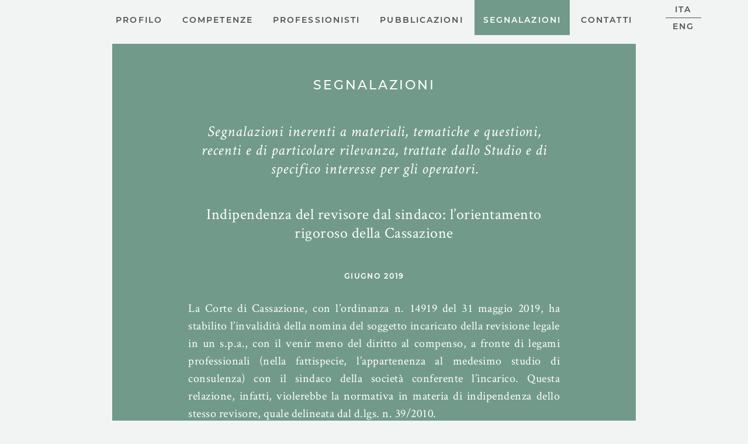

--- FILE ---
content_type: text/html; charset=UTF-8
request_url: https://www.studiocera.it/dettaglio-reports/indipendenza-del-revisore-dal-sindaco-lorientamento-rigoroso-della-cassazione/
body_size: 7451
content:
<!DOCTYPE html>
<html lang="it-IT">
<head>
  <meta charset="utf-8">
  <meta http-equiv="X-UA-Compatible" content="IE=edge">
  <meta name="description" content="Studio Cera">
  <meta name="keywords" content="Studio Cera">
  <meta name="viewport" content="width=device-width, initial-scale=1,user-scalable=yes, maximum-scale=2">

  <link rel="apple-touch-icon" sizes="180x180" href="https://www.studiocera.it/lksj7-sd/apple-touch-icon.png">
  <link rel="icon" type="image/png" sizes="32x32" href="https://www.studiocera.it/lksj7-sd/favicon-32x32.png">
  <link rel="icon" type="image/png" sizes="16x16" href="https://www.studiocera.it/lksj7-sd/favicon-16x16.png">
  <link rel="manifest" href="https://www.studiocera.it/lksj7-sd/site.webmanifest">
  <meta name="msapplication-TileColor" content="#da532c">
  <meta name="theme-color" content="#ffffff">
  <title>Studio Cera: Indipendenza del revisore dal sindaco: l’orientamento rigoroso della Cassazione</title>
  <meta name="keywords" content="Studio, Cera, Avvocati, intermediazione finanziaria, diritto bancario, diritto societario, diritto commerciale, studio legale, Milano">
  <meta name='robots' content='index, follow, max-image-preview:large, max-snippet:-1, max-video-preview:-1' />
	<style>img:is([sizes="auto" i], [sizes^="auto," i]) { contain-intrinsic-size: 3000px 1500px }</style>
	
	<!-- This site is optimized with the Yoast SEO plugin v26.2 - https://yoast.com/wordpress/plugins/seo/ -->
	<link rel="canonical" href="https://www.studiocera.it/dettaglio-reports/indipendenza-del-revisore-dal-sindaco-lorientamento-rigoroso-della-cassazione/" />
	<meta property="og:locale" content="it_IT" />
	<meta property="og:type" content="article" />
	<meta property="og:title" content="Indipendenza del revisore dal sindaco: l’orientamento rigoroso della Cassazione - Studio Cera" />
	<meta property="og:description" content="La Corte di Cassazione, con l’ordinanza n. 14919 del 31 maggio 2019, ha stabilito l’invalidità della nomina del soggetto incaricato della revisione legale in un s.p.a., con il venir meno del diritto al compenso, a fronte di legami professionali (nella fattispecie, l’appartenenza al medesimo studio di consulenza) con il sindaco della società conferente l’incarico. Questa [&hellip;]" />
	<meta property="og:url" content="https://www.studiocera.it/dettaglio-reports/indipendenza-del-revisore-dal-sindaco-lorientamento-rigoroso-della-cassazione/" />
	<meta property="og:site_name" content="Studio Cera" />
	<meta name="twitter:card" content="summary_large_image" />
	<meta name="twitter:label1" content="Tempo di lettura stimato" />
	<meta name="twitter:data1" content="2 minuti" />
	<script type="application/ld+json" class="yoast-schema-graph">{"@context":"https://schema.org","@graph":[{"@type":"WebPage","@id":"https://www.studiocera.it/dettaglio-reports/indipendenza-del-revisore-dal-sindaco-lorientamento-rigoroso-della-cassazione/","url":"https://www.studiocera.it/dettaglio-reports/indipendenza-del-revisore-dal-sindaco-lorientamento-rigoroso-della-cassazione/","name":"Indipendenza del revisore dal sindaco: l’orientamento rigoroso della Cassazione - Studio Cera","isPartOf":{"@id":"https://www.studiocera.it/#website"},"datePublished":"2019-09-20T10:47:20+00:00","breadcrumb":{"@id":"https://www.studiocera.it/dettaglio-reports/indipendenza-del-revisore-dal-sindaco-lorientamento-rigoroso-della-cassazione/#breadcrumb"},"inLanguage":"it-IT","potentialAction":[{"@type":"ReadAction","target":["https://www.studiocera.it/dettaglio-reports/indipendenza-del-revisore-dal-sindaco-lorientamento-rigoroso-della-cassazione/"]}]},{"@type":"BreadcrumbList","@id":"https://www.studiocera.it/dettaglio-reports/indipendenza-del-revisore-dal-sindaco-lorientamento-rigoroso-della-cassazione/#breadcrumb","itemListElement":[{"@type":"ListItem","position":1,"name":"Home","item":"https://www.studiocera.it/"},{"@type":"ListItem","position":2,"name":"Dettaglio Segnalazioni","item":"https://www.studiocera.it/dettaglio-reports/"},{"@type":"ListItem","position":3,"name":"Indipendenza del revisore dal sindaco: l’orientamento rigoroso della Cassazione"}]},{"@type":"WebSite","@id":"https://www.studiocera.it/#website","url":"https://www.studiocera.it/","name":"Studio Cera","description":"Studio legale in Milano","potentialAction":[{"@type":"SearchAction","target":{"@type":"EntryPoint","urlTemplate":"https://www.studiocera.it/?s={search_term_string}"},"query-input":{"@type":"PropertyValueSpecification","valueRequired":true,"valueName":"search_term_string"}}],"inLanguage":"it-IT"}]}</script>
	<!-- / Yoast SEO plugin. -->


<script type="text/javascript">
/* <![CDATA[ */
window._wpemojiSettings = {"baseUrl":"https:\/\/s.w.org\/images\/core\/emoji\/15.0.3\/72x72\/","ext":".png","svgUrl":"https:\/\/s.w.org\/images\/core\/emoji\/15.0.3\/svg\/","svgExt":".svg","source":{"concatemoji":"https:\/\/www.studiocera.it\/lksj7-sd\/wp-includes\/js\/wp-emoji-release.min.js?ver=6.7.4"}};
/*! This file is auto-generated */
!function(i,n){var o,s,e;function c(e){try{var t={supportTests:e,timestamp:(new Date).valueOf()};sessionStorage.setItem(o,JSON.stringify(t))}catch(e){}}function p(e,t,n){e.clearRect(0,0,e.canvas.width,e.canvas.height),e.fillText(t,0,0);var t=new Uint32Array(e.getImageData(0,0,e.canvas.width,e.canvas.height).data),r=(e.clearRect(0,0,e.canvas.width,e.canvas.height),e.fillText(n,0,0),new Uint32Array(e.getImageData(0,0,e.canvas.width,e.canvas.height).data));return t.every(function(e,t){return e===r[t]})}function u(e,t,n){switch(t){case"flag":return n(e,"\ud83c\udff3\ufe0f\u200d\u26a7\ufe0f","\ud83c\udff3\ufe0f\u200b\u26a7\ufe0f")?!1:!n(e,"\ud83c\uddfa\ud83c\uddf3","\ud83c\uddfa\u200b\ud83c\uddf3")&&!n(e,"\ud83c\udff4\udb40\udc67\udb40\udc62\udb40\udc65\udb40\udc6e\udb40\udc67\udb40\udc7f","\ud83c\udff4\u200b\udb40\udc67\u200b\udb40\udc62\u200b\udb40\udc65\u200b\udb40\udc6e\u200b\udb40\udc67\u200b\udb40\udc7f");case"emoji":return!n(e,"\ud83d\udc26\u200d\u2b1b","\ud83d\udc26\u200b\u2b1b")}return!1}function f(e,t,n){var r="undefined"!=typeof WorkerGlobalScope&&self instanceof WorkerGlobalScope?new OffscreenCanvas(300,150):i.createElement("canvas"),a=r.getContext("2d",{willReadFrequently:!0}),o=(a.textBaseline="top",a.font="600 32px Arial",{});return e.forEach(function(e){o[e]=t(a,e,n)}),o}function t(e){var t=i.createElement("script");t.src=e,t.defer=!0,i.head.appendChild(t)}"undefined"!=typeof Promise&&(o="wpEmojiSettingsSupports",s=["flag","emoji"],n.supports={everything:!0,everythingExceptFlag:!0},e=new Promise(function(e){i.addEventListener("DOMContentLoaded",e,{once:!0})}),new Promise(function(t){var n=function(){try{var e=JSON.parse(sessionStorage.getItem(o));if("object"==typeof e&&"number"==typeof e.timestamp&&(new Date).valueOf()<e.timestamp+604800&&"object"==typeof e.supportTests)return e.supportTests}catch(e){}return null}();if(!n){if("undefined"!=typeof Worker&&"undefined"!=typeof OffscreenCanvas&&"undefined"!=typeof URL&&URL.createObjectURL&&"undefined"!=typeof Blob)try{var e="postMessage("+f.toString()+"("+[JSON.stringify(s),u.toString(),p.toString()].join(",")+"));",r=new Blob([e],{type:"text/javascript"}),a=new Worker(URL.createObjectURL(r),{name:"wpTestEmojiSupports"});return void(a.onmessage=function(e){c(n=e.data),a.terminate(),t(n)})}catch(e){}c(n=f(s,u,p))}t(n)}).then(function(e){for(var t in e)n.supports[t]=e[t],n.supports.everything=n.supports.everything&&n.supports[t],"flag"!==t&&(n.supports.everythingExceptFlag=n.supports.everythingExceptFlag&&n.supports[t]);n.supports.everythingExceptFlag=n.supports.everythingExceptFlag&&!n.supports.flag,n.DOMReady=!1,n.readyCallback=function(){n.DOMReady=!0}}).then(function(){return e}).then(function(){var e;n.supports.everything||(n.readyCallback(),(e=n.source||{}).concatemoji?t(e.concatemoji):e.wpemoji&&e.twemoji&&(t(e.twemoji),t(e.wpemoji)))}))}((window,document),window._wpemojiSettings);
/* ]]> */
</script>
<style id='wp-emoji-styles-inline-css' type='text/css'>

	img.wp-smiley, img.emoji {
		display: inline !important;
		border: none !important;
		box-shadow: none !important;
		height: 1em !important;
		width: 1em !important;
		margin: 0 0.07em !important;
		vertical-align: -0.1em !important;
		background: none !important;
		padding: 0 !important;
	}
</style>
<style id='classic-theme-styles-inline-css' type='text/css'>
/*! This file is auto-generated */
.wp-block-button__link{color:#fff;background-color:#32373c;border-radius:9999px;box-shadow:none;text-decoration:none;padding:calc(.667em + 2px) calc(1.333em + 2px);font-size:1.125em}.wp-block-file__button{background:#32373c;color:#fff;text-decoration:none}
</style>
<style id='global-styles-inline-css' type='text/css'>
:root{--wp--preset--aspect-ratio--square: 1;--wp--preset--aspect-ratio--4-3: 4/3;--wp--preset--aspect-ratio--3-4: 3/4;--wp--preset--aspect-ratio--3-2: 3/2;--wp--preset--aspect-ratio--2-3: 2/3;--wp--preset--aspect-ratio--16-9: 16/9;--wp--preset--aspect-ratio--9-16: 9/16;--wp--preset--color--black: #000000;--wp--preset--color--cyan-bluish-gray: #abb8c3;--wp--preset--color--white: #ffffff;--wp--preset--color--pale-pink: #f78da7;--wp--preset--color--vivid-red: #cf2e2e;--wp--preset--color--luminous-vivid-orange: #ff6900;--wp--preset--color--luminous-vivid-amber: #fcb900;--wp--preset--color--light-green-cyan: #7bdcb5;--wp--preset--color--vivid-green-cyan: #00d084;--wp--preset--color--pale-cyan-blue: #8ed1fc;--wp--preset--color--vivid-cyan-blue: #0693e3;--wp--preset--color--vivid-purple: #9b51e0;--wp--preset--gradient--vivid-cyan-blue-to-vivid-purple: linear-gradient(135deg,rgba(6,147,227,1) 0%,rgb(155,81,224) 100%);--wp--preset--gradient--light-green-cyan-to-vivid-green-cyan: linear-gradient(135deg,rgb(122,220,180) 0%,rgb(0,208,130) 100%);--wp--preset--gradient--luminous-vivid-amber-to-luminous-vivid-orange: linear-gradient(135deg,rgba(252,185,0,1) 0%,rgba(255,105,0,1) 100%);--wp--preset--gradient--luminous-vivid-orange-to-vivid-red: linear-gradient(135deg,rgba(255,105,0,1) 0%,rgb(207,46,46) 100%);--wp--preset--gradient--very-light-gray-to-cyan-bluish-gray: linear-gradient(135deg,rgb(238,238,238) 0%,rgb(169,184,195) 100%);--wp--preset--gradient--cool-to-warm-spectrum: linear-gradient(135deg,rgb(74,234,220) 0%,rgb(151,120,209) 20%,rgb(207,42,186) 40%,rgb(238,44,130) 60%,rgb(251,105,98) 80%,rgb(254,248,76) 100%);--wp--preset--gradient--blush-light-purple: linear-gradient(135deg,rgb(255,206,236) 0%,rgb(152,150,240) 100%);--wp--preset--gradient--blush-bordeaux: linear-gradient(135deg,rgb(254,205,165) 0%,rgb(254,45,45) 50%,rgb(107,0,62) 100%);--wp--preset--gradient--luminous-dusk: linear-gradient(135deg,rgb(255,203,112) 0%,rgb(199,81,192) 50%,rgb(65,88,208) 100%);--wp--preset--gradient--pale-ocean: linear-gradient(135deg,rgb(255,245,203) 0%,rgb(182,227,212) 50%,rgb(51,167,181) 100%);--wp--preset--gradient--electric-grass: linear-gradient(135deg,rgb(202,248,128) 0%,rgb(113,206,126) 100%);--wp--preset--gradient--midnight: linear-gradient(135deg,rgb(2,3,129) 0%,rgb(40,116,252) 100%);--wp--preset--font-size--small: 13px;--wp--preset--font-size--medium: 20px;--wp--preset--font-size--large: 36px;--wp--preset--font-size--x-large: 42px;--wp--preset--spacing--20: 0.44rem;--wp--preset--spacing--30: 0.67rem;--wp--preset--spacing--40: 1rem;--wp--preset--spacing--50: 1.5rem;--wp--preset--spacing--60: 2.25rem;--wp--preset--spacing--70: 3.38rem;--wp--preset--spacing--80: 5.06rem;--wp--preset--shadow--natural: 6px 6px 9px rgba(0, 0, 0, 0.2);--wp--preset--shadow--deep: 12px 12px 50px rgba(0, 0, 0, 0.4);--wp--preset--shadow--sharp: 6px 6px 0px rgba(0, 0, 0, 0.2);--wp--preset--shadow--outlined: 6px 6px 0px -3px rgba(255, 255, 255, 1), 6px 6px rgba(0, 0, 0, 1);--wp--preset--shadow--crisp: 6px 6px 0px rgba(0, 0, 0, 1);}:where(.is-layout-flex){gap: 0.5em;}:where(.is-layout-grid){gap: 0.5em;}body .is-layout-flex{display: flex;}.is-layout-flex{flex-wrap: wrap;align-items: center;}.is-layout-flex > :is(*, div){margin: 0;}body .is-layout-grid{display: grid;}.is-layout-grid > :is(*, div){margin: 0;}:where(.wp-block-columns.is-layout-flex){gap: 2em;}:where(.wp-block-columns.is-layout-grid){gap: 2em;}:where(.wp-block-post-template.is-layout-flex){gap: 1.25em;}:where(.wp-block-post-template.is-layout-grid){gap: 1.25em;}.has-black-color{color: var(--wp--preset--color--black) !important;}.has-cyan-bluish-gray-color{color: var(--wp--preset--color--cyan-bluish-gray) !important;}.has-white-color{color: var(--wp--preset--color--white) !important;}.has-pale-pink-color{color: var(--wp--preset--color--pale-pink) !important;}.has-vivid-red-color{color: var(--wp--preset--color--vivid-red) !important;}.has-luminous-vivid-orange-color{color: var(--wp--preset--color--luminous-vivid-orange) !important;}.has-luminous-vivid-amber-color{color: var(--wp--preset--color--luminous-vivid-amber) !important;}.has-light-green-cyan-color{color: var(--wp--preset--color--light-green-cyan) !important;}.has-vivid-green-cyan-color{color: var(--wp--preset--color--vivid-green-cyan) !important;}.has-pale-cyan-blue-color{color: var(--wp--preset--color--pale-cyan-blue) !important;}.has-vivid-cyan-blue-color{color: var(--wp--preset--color--vivid-cyan-blue) !important;}.has-vivid-purple-color{color: var(--wp--preset--color--vivid-purple) !important;}.has-black-background-color{background-color: var(--wp--preset--color--black) !important;}.has-cyan-bluish-gray-background-color{background-color: var(--wp--preset--color--cyan-bluish-gray) !important;}.has-white-background-color{background-color: var(--wp--preset--color--white) !important;}.has-pale-pink-background-color{background-color: var(--wp--preset--color--pale-pink) !important;}.has-vivid-red-background-color{background-color: var(--wp--preset--color--vivid-red) !important;}.has-luminous-vivid-orange-background-color{background-color: var(--wp--preset--color--luminous-vivid-orange) !important;}.has-luminous-vivid-amber-background-color{background-color: var(--wp--preset--color--luminous-vivid-amber) !important;}.has-light-green-cyan-background-color{background-color: var(--wp--preset--color--light-green-cyan) !important;}.has-vivid-green-cyan-background-color{background-color: var(--wp--preset--color--vivid-green-cyan) !important;}.has-pale-cyan-blue-background-color{background-color: var(--wp--preset--color--pale-cyan-blue) !important;}.has-vivid-cyan-blue-background-color{background-color: var(--wp--preset--color--vivid-cyan-blue) !important;}.has-vivid-purple-background-color{background-color: var(--wp--preset--color--vivid-purple) !important;}.has-black-border-color{border-color: var(--wp--preset--color--black) !important;}.has-cyan-bluish-gray-border-color{border-color: var(--wp--preset--color--cyan-bluish-gray) !important;}.has-white-border-color{border-color: var(--wp--preset--color--white) !important;}.has-pale-pink-border-color{border-color: var(--wp--preset--color--pale-pink) !important;}.has-vivid-red-border-color{border-color: var(--wp--preset--color--vivid-red) !important;}.has-luminous-vivid-orange-border-color{border-color: var(--wp--preset--color--luminous-vivid-orange) !important;}.has-luminous-vivid-amber-border-color{border-color: var(--wp--preset--color--luminous-vivid-amber) !important;}.has-light-green-cyan-border-color{border-color: var(--wp--preset--color--light-green-cyan) !important;}.has-vivid-green-cyan-border-color{border-color: var(--wp--preset--color--vivid-green-cyan) !important;}.has-pale-cyan-blue-border-color{border-color: var(--wp--preset--color--pale-cyan-blue) !important;}.has-vivid-cyan-blue-border-color{border-color: var(--wp--preset--color--vivid-cyan-blue) !important;}.has-vivid-purple-border-color{border-color: var(--wp--preset--color--vivid-purple) !important;}.has-vivid-cyan-blue-to-vivid-purple-gradient-background{background: var(--wp--preset--gradient--vivid-cyan-blue-to-vivid-purple) !important;}.has-light-green-cyan-to-vivid-green-cyan-gradient-background{background: var(--wp--preset--gradient--light-green-cyan-to-vivid-green-cyan) !important;}.has-luminous-vivid-amber-to-luminous-vivid-orange-gradient-background{background: var(--wp--preset--gradient--luminous-vivid-amber-to-luminous-vivid-orange) !important;}.has-luminous-vivid-orange-to-vivid-red-gradient-background{background: var(--wp--preset--gradient--luminous-vivid-orange-to-vivid-red) !important;}.has-very-light-gray-to-cyan-bluish-gray-gradient-background{background: var(--wp--preset--gradient--very-light-gray-to-cyan-bluish-gray) !important;}.has-cool-to-warm-spectrum-gradient-background{background: var(--wp--preset--gradient--cool-to-warm-spectrum) !important;}.has-blush-light-purple-gradient-background{background: var(--wp--preset--gradient--blush-light-purple) !important;}.has-blush-bordeaux-gradient-background{background: var(--wp--preset--gradient--blush-bordeaux) !important;}.has-luminous-dusk-gradient-background{background: var(--wp--preset--gradient--luminous-dusk) !important;}.has-pale-ocean-gradient-background{background: var(--wp--preset--gradient--pale-ocean) !important;}.has-electric-grass-gradient-background{background: var(--wp--preset--gradient--electric-grass) !important;}.has-midnight-gradient-background{background: var(--wp--preset--gradient--midnight) !important;}.has-small-font-size{font-size: var(--wp--preset--font-size--small) !important;}.has-medium-font-size{font-size: var(--wp--preset--font-size--medium) !important;}.has-large-font-size{font-size: var(--wp--preset--font-size--large) !important;}.has-x-large-font-size{font-size: var(--wp--preset--font-size--x-large) !important;}
:where(.wp-block-post-template.is-layout-flex){gap: 1.25em;}:where(.wp-block-post-template.is-layout-grid){gap: 1.25em;}
:where(.wp-block-columns.is-layout-flex){gap: 2em;}:where(.wp-block-columns.is-layout-grid){gap: 2em;}
:root :where(.wp-block-pullquote){font-size: 1.5em;line-height: 1.6;}
</style>
<link rel='stylesheet' id='style-css' href='https://www.studiocera.it/lksj7-sd/wp-content/themes/studio-cera/style.css?ver=1.0' type='text/css' media='all' />
<script type="text/javascript" src="https://www.studiocera.it/lksj7-sd/wp-content/themes/studio-cera/js/prod/bundle.js?ver=6.7.4" id="bundle-js"></script>
<link rel="https://api.w.org/" href="https://www.studiocera.it/wp-json/" /><link rel="EditURI" type="application/rsd+xml" title="RSD" href="https://www.studiocera.it/lksj7-sd/xmlrpc.php?rsd" />
<meta name="generator" content="WordPress 6.7.4" />
<link rel='shortlink' href='https://www.studiocera.it/?p=613' />
<link rel="alternate" title="oEmbed (JSON)" type="application/json+oembed" href="https://www.studiocera.it/wp-json/oembed/1.0/embed?url=https%3A%2F%2Fwww.studiocera.it%2Fdettaglio-reports%2Findipendenza-del-revisore-dal-sindaco-lorientamento-rigoroso-della-cassazione%2F" />
<link rel="alternate" title="oEmbed (XML)" type="text/xml+oembed" href="https://www.studiocera.it/wp-json/oembed/1.0/embed?url=https%3A%2F%2Fwww.studiocera.it%2Fdettaglio-reports%2Findipendenza-del-revisore-dal-sindaco-lorientamento-rigoroso-della-cassazione%2F&#038;format=xml" />
		<style type="text/css" id="wp-custom-css">
			body {
	background:#f2f4f3;
}

.page-content, .home > .page-content {
	background-color:#719a8a;
}

.home > .page-content--intro .blending-background {
	background-color:#719a8a;
	opacity: 1;
}

header nav ul li.current_page_item {
    background-color: #719a8a;
}

header nav ul li:hover {
    background-color: #719a8a;
}

header a {
	padding: 26px 15px 18px;
}

.title--h2, .body-copy--small p, .page-content--short .title--h3, .page-content--professionisti .item-container .item .title--h3, .page-content--professionista .title--h3, .page-content--pubblicazioni .item-container .item p, .title--h4, .page-content.page-content--contacts .contacts-container, .page-content.page-content--contacts .contacts-container a, .page-content.page-content--contacts .contacts-container .contacts__item--mail, .page-content--professionista .title--h1, .page-id-72 .link a, .page-id-74 h1, .page-id-72 h1, .page-id-74 .body-copy--small a, .page-content--segnalazione .title--h3:first-of-type, .page-content--segnalazione .title--h3 {
    color: #fff;
}

.cta--secondary {
	color:#fff;
}

.home > .page-content {
    margin-top: -110px;
    width: 80%;
	  padding: 0px 150px 90px;
}	

.home > .page-content .title--h1 {
	display:none;
}

.opening-image {
    display: none;
}

.home .opening-image {
    display: block;
}

.page-template-template-segnalazioni .page-content--anchor, .page-template-template-competenze .page-content--anchor, .page-template-template-pubblicazioni .page-content--anchor, .page-template-template-archivio-pubblicazioni .page-content--anchor, .page-template-template-archivio-segnalazioni .page-content--anchor {
	margin-top: 150px;
	margin-bottom: -180px;
background:transparent;
}

.page-content--professionisti {
    margin-top: 200px;
}

.page-template-template-segnalazioni .page-content--anchor .title--h2, .page-template-template-competenze .page-content--anchor .title--h2, .page-template-template-pubblicazioni .page-content--anchor .title--h2 {
	color: #515153;
}

.page-template-template-professionisti .title--h1, .page-template-template-contatti .title--h1 {
	color:#fff;
}
	
.main-h1 {
	color:#fff;
	font-size: 21px;
  font-family: 'Montserrat-medium', sans-serif;
  font-weight: 500;
  text-transform: uppercase;
  letter-spacing: 5px;
  text-align: center;
	margin-bottom: 40px;
	margin-top: -20px;
}


.button--primary {
	border: 1px solid #719a8a;
	color: #719a8a;
	background-color: transparent;
}


.item__link--scroll-top .cta--secondary {
	color:#719a8a;
}

.page-content--professionista .page-content--mail {
    color: #fff;
    text-decoration: underline;
}

.page-content--pubblicazioni .item-container .item {
    border-bottom: 1px solid #fff;
}

.page-content--professionisti .item-container:last-of-type {
    border-top: 1px solid #fff;
}

.item__link--scroll-top {
    display: none;
}

@media screen and (max-width: 992px) {
.home > .page-content {
    margin-top: -40px;
    width: 95%;
    padding: 0px 30px 20px 30px;
}
	
.page-template-template-segnalazioni .page-content--anchor, .page-template-template-competenze .page-content--anchor, .page-template-template-pubblicazioni .page-content--anchor, .page-template-template-archivio-pubblicazioni .page-content--anchor, .page-template-template-archivio-segnalazioni .page-content--anchor {
	margin-top: 0px;
	margin-bottom: 0px;	
	}
	
.page-content--professionisti {
    margin-top: 0px;
}
}

@media screen and (max-width: 1250px) {
header {
	background:#f2f4f3;
	}
}		</style>
		</head>

<body class="dettaglio-reports-template-default single single-dettaglio-reports postid-613">
  <div class="hamburger-menu">
    <span class="hamburger-menu__line"></span>
    <span class="hamburger-menu__line"></span>
    <span class="hamburger-menu__line"></span>
    <span class="hamburger-menu__line"></span>
  </div>
  <div class="header-shadow"></div>
  <header id="trigger">
    <nav class="header__navigations__primary"><ul>
<li class="page_item page-item-37"><a href="https://www.studiocera.it/">Profilo</a></li>
<li class="page_item page-item-26"><a href="https://www.studiocera.it/competenze/">Competenze</a></li>
<li class="page_item page-item-121"><a href="https://www.studiocera.it/professionisti/">Professionisti</a></li>
<li class="page_item page-item-45"><a href="https://www.studiocera.it/pubblicazioni/">Pubblicazioni</a></li>
<li class="page_item page-item-49"><a href="https://www.studiocera.it/segnalazioni/">Segnalazioni</a></li>
<li class="page_item page-item-53"><a href="https://www.studiocera.it/contatti/">Contatti</a></li>
</ul></nav>
    
<div class="languages">
      <a href="https://www.studiocera.it/dettaglio-reports/indipendenza-del-revisore-dal-sindaco-lorientamento-rigoroso-della-cassazione/" alt="">Ita</a>
      <a href="https://www.studiocera.it/en/" alt="">Eng</a>
  </div>  </header>

<section class="logo">
  <a href="https://www.studiocera.it/">
  <img src="https://www.studiocera.it/lksj7-sd/wp-content/themes/studio-cera/assets/img/logo-studio.png" alt="Studio Cera Logo">
</a>
</section>  <img class="opening-image" src="https://www.studiocera.it/lksj7-sd/wp-content/uploads/2019/09/studiocera_segnalazioni-3.jpg">
  <article class="page-content page-content--anchor page-content--segnalazione" id="animate">
        <h3 class="title--h3 text--uppercase">Segnalazioni</h3>
            <h2 class="title--h2">Segnalazioni inerenti a materiali, tematiche e questioni, recenti e di particolare rilevanza, trattate dallo Studio e di specifico interesse per gli operatori.</h2>
        <img src="">
    <h3 class="title--h3">Indipendenza del revisore dal sindaco: l’orientamento rigoroso della Cassazione</h3>
            <p class="title--h4 text--uppercase">Giugno 2019</p>
        <div class="text--right body-copy--small">
        <p>La Corte di Cassazione, con l’ordinanza n. 14919 del 31 maggio 2019, ha stabilito
l’invalidità della nomina del soggetto incaricato della revisione legale in un s.p.a.,
con il venir meno del diritto al compenso, a fronte di legami professionali (nella
fattispecie, l’appartenenza al medesimo studio di consulenza) con il sindaco della
società conferente l’incarico. Questa relazione, infatti, violerebbe la normativa in
materia di indipendenza dello stesso revisore, quale delineata dal d.lgs. n.
39/2010.
<br>
L’interesse per la pronuncia discende non solo dalla scarsità di precedenti
giurisprudenziali in materia di indipendenza del revisore, bensì, soprattutto, dalla
circostanza che i rapporti presi a riferimento riguardavano il collegio sindacale
della società conferente l’incarico, come pure dall’impostazione particolarmente
rigorosa che emerge nella valutazione di tale necessario requisito del revisore.
Di particolare rilievo, infatti, è il passaggio in cui il collegio sindacale viene
qualificato dalla Corte di Cassazione come «organo facente parte della c.d.
governance della società, il quale concorre alla formazione dell’iter decisionale
della medesima»: donde la constatazione che «l’esistenza di un rapporto di natura
patrimoniale, anche lato sensu, tra sindaco e revisore contabile sia potenzialmente
fonte di possibili reciproci condizionamenti».
<br>
In buona sostanza, il percorso argomentativo muove, condivisibilmente, dalla
affermazione che il collegio sindacale di una s.p.a. che adotta il modello
tradizionale è in effetti coinvolto nel «processo decisionale» della società, quale
richiamato all’art. 10 del d.lgs. n. 39/2010. Diretta conseguenza è l’incidenza
sull’indipendenza del revisore dell’appartenenza di uno dei sindaci alla sua “rete”:
in tale nozione, indubbiamente, rientra la struttura costituita da uno studio
professionale comune. Va aggiunto che il collegio sindacale deve occuparsi della
materia della revisione contabile sia in sede di selezione e nomina del soggetto a
cui demandare lo svolgimento di quest’attività, sia durante l’incarico: di qui
l’opportunità di evitare commistioni e conflitti di interesse. 
<br>
Sotto ulteriore profilo, la posizione della Corte di Cassazione è, comunque, di
particolare rigore, che trova giustificazione nella «natura imperativa, o comunque
di ordine pubblico economico, del D.Lgs. n. 39 del 2010, art. 10, essendo tale
norma finalizzata ad assicurare la massima trasparenza ed obiettività delle
informazioni ai soggetti che operano nel mercato, dovendo i revisori attestare al
cospetto di tutti gli operatori economici (soci, creditori, terzi in generale)
l’attendibilità del bilancio dagli stessi certificato nell’interesse generale
dell&#8217;economia».
<br>
La statuizione potrebbe avere rilevanti implicazioni sul piano operativo, se si
considerano ampiezza e articolazione dei network internazionali di cui fanno parte
le principali società di revisione. Si tratterà di verificare, perciò, se il richiamato
principio sarà ribadito nella futura giurisprudenza e, nel caso, come lo stesso verrà
declinato rispetto a fattispecie oltremodo varie ed eterogenee, secondo un criterio
di valutazione necessariamente “elastico”, che impone di ponderare tutte le
circostanze idonee, nella specifica situazione, a minacciare l’autonomia di
giudizio del revisore.</p>
    </div>
            <a target="_blank" href="https://www.studiocera.it/lksj7-sd/wp-content/uploads/2019/09/Indipendenza-del-revisore-dal-sindaco-giugno-2019.pdf" class="item__link">
            <img class="icon-arrow-down" src="https://www.studiocera.it/lksj7-sd/wp-content/themes/studio-cera/assets/img/icon-arrow-down.svg">
            <span class="cta--secondary text--uppercase">.pdf</span>
        </a>
          </article>
              <a href="/segnalazioni"><button class="button--primary button--extended">tutte le segnalazioni</button></a>
      
    <div class="item__link item__link--scroll-top">
    <img class="icon-arrow-down" src="https://www.studiocera.it/lksj7-sd/wp-content/themes/studio-cera/assets/img/icon-arrow-down.svg">
    <span class="cta--secondary text--uppercase">inizio pagina</span>
  </div>
<footer>
    <p>
		©STUDIO LEGALE AVV. PROF. MARIO CERA P.IVA 04652770969
	</p><div>
                    </div>

    <div><nav class="header__navigations__primary text--uppercase"><ul>
<li class="page_item page-item-72"><a href="https://www.studiocera.it/note-legali/">Note Legali</a></li>
</ul></nav>
</div>
</footer>
</body>

</html>


--- FILE ---
content_type: text/css
request_url: https://www.studiocera.it/lksj7-sd/wp-content/themes/studio-cera/style.css?ver=1.0
body_size: 5565
content:
/*
Theme Name: Studio Cera
Author: Qwentes
Version: 1.0
License: GNU General Public License v2 or later
License URI: http://www.gnu.org/licenses/gpl-2.0.html
Tags: custom-background, theme-options, translation-ready
Text Domain: studio-cera-theme
Domain Path: /languages/
*/
/*! sanitize.css v8.0.0 | CC0 License | github.com/csstools/sanitize.css */
/* Document
 * ========================================================================== */
/**
 * 1. Remove repeating backgrounds in all browsers (opinionated).
 * 2. Add border box sizing in all browsers (opinionated).
 */
*,
::before,
::after {
	background-repeat: no-repeat;
	/* 1 */
	-webkit-box-sizing: border-box;
	box-sizing: border-box;
	/* 2 */
}

/**
  * 1. Add text decoration inheritance in all browsers (opinionated).
  * 2. Add vertical alignment inheritance in all browsers (opinionated).
  */
::before,
::after {
	text-decoration: inherit;
	/* 1 */
	vertical-align: inherit;
	/* 2 */
}

/**
  * 1. Use the default cursor in all browsers (opinionated).
  * 2. Use the default user interface font in all browsers (opinionated).
  * 3. Correct the line height in all browsers.
  * 4. Use a 4-space tab width in all browsers (opinionated).
  * 5. Prevent adjustments of font size after orientation changes in
  *    IE on Windows Phone and in iOS.
  * 6. Breaks words to prevent overflow in all browsers (opinionated).
  */
html {
	cursor: default;
	/* 1 */
	font-family: system-ui, -apple-system, Segoe UI, Roboto, Ubuntu, Cantarell, Noto Sans, sans-serif, "Apple Color Emoji", "Segoe UI Emoji", "Segoe UI Symbol", "Noto Color Emoji";
	/* 2 */
	line-height: 1.15;
	/* 3 */
	-moz-tab-size: 4;
	/* 4 */
	-o-tab-size: 4;
	tab-size: 4;
	/* 4 */
	-ms-text-size-adjust: 100%;
	/* 5 */
	-webkit-text-size-adjust: 100%;
	/* 5 */
	word-break: break-word;
	/* 6 */
}

/* Sections
  * ========================================================================== */
/**
  * Remove the margin in all browsers (opinionated).
  */
body {
	margin: 0;
}

/**
  * Correct the font size and margin on `h1` elements within `section` and
  * `article` contexts in Chrome, Firefox, and Safari.
  */
h1 {
	font-size: 2em;
	margin: 0.67em 0;
}

/* Grouping content
  * ========================================================================== */
/**
  * 1. Add the correct sizing in Firefox.
  * 2. Show the overflow in Edge and IE.
  */
hr {
	height: 0;
	/* 1 */
	overflow: visible;
	/* 2 */
}

/**
  * Add the correct display in IE.
  */
main {
	display: block;
}

/**
  * Remove the list style on navigation lists in all browsers (opinionated).
  */
nav ol,
nav ul {
	list-style: none;
}

/**
  * 1. Use the default monospace user interface font
  *    in all browsers (opinionated).
  * 2. Correct the odd `em` font sizing in all browsers.
  */
pre {
	font-family: Menlo, Consolas, Roboto Mono, Ubuntu Monospace, Noto Mono, Oxygen Mono, Liberation Mono, monospace;
	/* 1 */
	font-size: 1em;
	/* 2 */
}

/* Text-level semantics
  * ========================================================================== */
/**
  * Remove the gray background on active links in IE 10.
  */
a {
	background-color: transparent;
}

/**
  * Add the correct text decoration in Edge, IE, Opera, and Safari.
  */
abbr[title] {
	text-decoration: underline;
	-webkit-text-decoration: underline dotted;
	text-decoration: underline dotted;
}

/**
  * Add the correct font weight in Chrome, Edge, and Safari.
  */
b,
strong {
	font-weight: bolder;
}

/**
  * 1. Use the default monospace user interface font
  *    in all browsers (opinionated).
  * 2. Correct the odd `em` font sizing in all browsers.
  */
code,
kbd,
samp {
	font-family: Menlo, Consolas, Roboto Mono, Ubuntu Monospace, Noto Mono, Oxygen Mono, Liberation Mono, monospace;
	/* 1 */
	font-size: 1em;
	/* 2 */
}

/**
  * Add the correct font size in all browsers.
  */
small {
	font-size: 80%;
}

/*
  * Remove the text shadow on text selections in Firefox 61- (opinionated).
  * 1. Restore the coloring undone by defining the text shadow
  *    in all browsers (opinionated).
  */

::selection {
	background-color: #b3d4fc;
	/* 1 */
	color: #000;
	/* 1 */
	text-shadow: none;
}

/* Embedded content
  * ========================================================================== */
/*
  * Change the alignment on media elements in all browers (opinionated).
  */
audio,
canvas,
iframe,
img,
svg,
video {
	vertical-align: middle;
}

/**
  * Add the correct display in IE 9-.
  */
audio,
video {
	display: inline-block;
}

/**
  * Add the correct display in iOS 4-7.
  */
audio:not([controls]) {
	display: none;
	height: 0;
}

/**
  * Remove the border on images inside links in IE 10-.
  */
img {
	border-style: none;
}

/**
  * Change the fill color to match the text color in all browsers (opinionated).
  */
svg:not([fill]) {
	fill: currentColor;
}

/**
  * Hide the overflow in IE.
  */
svg:not(:root) {
	overflow: hidden;
}

/* Tabular data
  * ========================================================================== */
/**
  * Collapse border spacing in all browsers (opinionated).
  */
table {
	border-collapse: collapse;
}

/* Forms
  * ========================================================================== */
/**
  * Inherit styling in all browsers (opinionated).
  */
button,
input,
select,
textarea {
	font-family: inherit;
	font-size: inherit;
	line-height: inherit;
}

/**
  * Remove the margin in Safari.
  */
button,
input,
select {
	margin: 0;
}

/**
  * 1. Show the overflow in IE.
  * 2. Remove the inheritance of text transform in Edge, Firefox, and IE.
  */
button {
	overflow: visible;
	/* 1 */
	text-transform: none;
	/* 2 */
}

/**
  * Correct the inability to style clickable types in iOS and Safari.
  */
button,
[type="button"],
[type="reset"],
[type="submit"] {
	-webkit-appearance: button;
}

/**
  * Correct the padding in Firefox.
  */
fieldset {
	padding: 0.35em 0.75em 0.625em;
}

/**
  * Show the overflow in Edge and IE.
  */
input {
	overflow: visible;
}

/**
  * 1. Correct the text wrapping in Edge and IE.
  * 2. Correct the color inheritance from `fieldset` elements in IE.
  */
legend {
	color: inherit;
	/* 2 */
	display: table;
	/* 1 */
	max-width: 100%;
	/* 1 */
	white-space: normal;
	/* 1 */
}

/**
  * 1. Add the correct display in Edge and IE.
  * 2. Add the correct vertical alignment in Chrome, Firefox, and Opera.
  */
progress {
	display: inline-block;
	/* 1 */
	vertical-align: baseline;
	/* 2 */
}

/**
  * Remove the inheritance of text transform in Firefox.
  */
select {
	text-transform: none;
}

/**
  * 1. Remove the margin in Firefox and Safari.
  * 2. Remove the default vertical scrollbar in IE.
  * 3. Change the resize direction on textareas in all browsers (opinionated).
  */
textarea {
	margin: 0;
	/* 1 */
	overflow: auto;
	/* 2 */
	resize: vertical;
	/* 3 */
}

/**
  * Remove the padding in IE 10-.
  */
[type="checkbox"],
[type="radio"] {
	padding: 0;
}

/**
  * 1. Correct the odd appearance in Chrome and Safari.
  * 2. Correct the outline style in Safari.
  */
[type="search"] {
	-webkit-appearance: textfield;
	/* 1 */
	outline-offset: -2px;
	/* 2 */
}

/**
  * Correct the cursor style of increment and decrement buttons in Safari.
  */
::-webkit-inner-spin-button,
::-webkit-outer-spin-button {
	height: auto;
}

/**
  * Correct the text style of placeholders in Chrome, Edge, and Safari.
  */
::-webkit-input-placeholder {
	color: inherit;
	opacity: 0.54;
}

/**
  * Remove the inner padding in Chrome and Safari on macOS.
  */
::-webkit-search-decoration {
	-webkit-appearance: none;
}

/**
  * 1. Correct the inability to style clickable types in iOS and Safari.
  * 2. Change font properties to `inherit` in Safari.
  */
::-webkit-file-upload-button {
	-webkit-appearance: button;
	/* 1 */
	font: inherit;
	/* 2 */
}

/**
  * Remove the inner border and padding of focus outlines in Firefox.
  */
::-moz-focus-inner {
	border-style: none;
	padding: 0;
}

/**
  * Restore the focus outline styles unset by the previous rule in Firefox.
  */
:-moz-focusring {
	outline: 1px dotted ButtonText;
}

/* Interactive
  * ========================================================================== */
/*
  * Add the correct display in Edge and IE.
  */
details {
	display: block;
}

/*
  * Add the correct styles in Edge, IE, and Safari.
  */
dialog {
	background-color: white;
	border: solid;
	color: black;
	display: block;
	height: -moz-fit-content;
	height: -webkit-fit-content;
	height: fit-content;
	left: 0;
	margin: auto;
	padding: 1em;
	position: absolute;
	right: 0;
	width: -moz-fit-content;
	width: -webkit-fit-content;
	width: fit-content;
}

dialog:not([open]) {
	display: none;
}

/*
  * Add the correct display in all browsers.
  */
summary {
	display: list-item;
}

/* Scripting
  * ========================================================================== */
/**
  * Add the correct display in IE 9-.
  */
canvas {
	display: inline-block;
}

/**
  * Add the correct display in IE.
  */
template {
	display: none;
}

/* User interaction
  * ========================================================================== */
/*
  * 1. Remove the tapping delay in IE 10.
  * 2. Remove the tapping delay on clickable elements
       in all browsers (opinionated).
  */
a,
area,
button,
input,
label,
select,
summary,
textarea,
[tabindex] {
	-ms-touch-action: manipulation;
	/* 1 */
	touch-action: manipulation;
	/* 2 */
}

/**
  * Add the correct display in IE 10-.
  */
[hidden] {
	display: none;
}

/* Accessibility
  * ========================================================================== */
/**
  * Change the cursor on busy elements in all browsers (opinionated).
  */
[aria-busy="true"] {
	cursor: progress;
}

/*
  * Change the cursor on control elements in all browsers (opinionated).
  */
[aria-controls] {
	cursor: pointer;
}

/*
  * Change the cursor on disabled, not-editable, or otherwise
  * inoperable elements in all browsers (opinionated).
  */
[aria-disabled="true"],
[disabled] {
	cursor: not-allowed;
}

/*
  * Change the display on visually hidden accessible elements
  * in all browsers (opinionated).
  */
[aria-hidden="false"][hidden]:not(:focus) {
	clip: rect(0, 0, 0, 0);
	display: inherit;
	position: absolute;
}

* {
	margin: 0;
	-webkit-box-sizing: border-box;
	box-sizing: border-box;
	text-rendering: optimizeLegibility;
	-webkit-font-smoothing: antialiased;
	-moz-osx-font-smoothing: grayscale;
	-webkit-tap-highlight-color: transparent;
}

html {
	font-size: 100%;
	font-family: 'Crimson Text';
	font-weight: normal;
	color: #515153;
}

body {
	padding: 0 120px;
	max-width: 1440px;
	margin: 0 auto;
}

@media only screen and (max-width: 1440px) {
	body {
		padding: 0 100px;
	}
}

@media only screen and (max-width: 1440px) {
	body {
		padding: 0 80px;
	}
}

@media only screen and (max-width: 1250px) {
	body {
		padding: 0 70px;
	}
}

@media only screen and (max-width: 768px) {
	body {
		padding: 0 50px;
	}
}

@media only screen and (max-width: 480px) {
	body {
		padding: 0 20px;
	}
}

a {
	text-decoration: none;
	color: #515153;
}

p {
	text-align: left;
	font-size: 22px;
	line-height: 1.5;
	margin-bottom: 30px;
}

@media only screen and (max-width: 1250px) {
	p {
		font-size: 18px;
	}
}

.title--h1 {
	font-size: 21px;
	font-family: 'Montserrat-medium', sans-serif;
	font-weight: 500;
	color: #515153;
	text-transform: uppercase;
	letter-spacing: 5px;
	text-align: center;
}

@media only screen and (max-width: 1250px) {
	.title--h1 {
		font-size: 18px;
	}
}

.title--h2 {
	font-size: 26px;
	font-family: 'Crimson Text', serif;
	font-weight: normal;
	font-style: italic;
	color: #2B5D9B;
	letter-spacing: 1px;
	text-align: center;
}

@media only screen and (max-width: 1250px) {
	.title--h2 {
		font-size: 22px;
	}
}

.title--h3 {
	font-size: 22px;
	text-align: center;
}

@media only screen and (max-width: 1250px) {
	.title--h3 {
		font-size: 18px;
	}
}

.title--h4 {
	font-size: 12px;
	letter-spacing: 2px;
	font-weight: 600;
	font-family: 'Montserrat-medium', sans-serif;
}

@media only screen and (max-width: 1250px) {
	.title--h4 {
		font-size: 10px;
	}
}

.cta--secondary {
	color: #2B5D9B;
	font-family: 'Montserrat-medium', sans-serif;
	font-size: 12px;
	font-weight: 600;
	letter-spacing: 3px;
}

.content--fixed {
	position: fixed;
}

.text--uppercase {
	text-transform: uppercase;
}

.text--italic {
	font-style: italic;
}

.text--justify p {
	text-align: justify;
}

.text--right {
	display: -webkit-box;
	display: -ms-flexbox;
	display: flex;
	-webkit-box-orient: vertical;
	-webkit-box-direction: normal;
	-ms-flex-flow: column;
	flex-flow: column;
	-webkit-box-align: end;
	-ms-flex-align: end;
	align-items: flex-end;
}

.text--right p {
	text-align: justify;
}

.body-copy--small p {
	font-size: 20px;
}

.button--primary {
	background-color: #7188AA;
	padding: 30px 40px;
	margin: 0 auto 140px;
	border: 0;
	outline: none;
	color: #FFF;
	font-size: 12px;
	text-transform: uppercase;
	font-family: 'Montserrat-medium', sans-serif;
	font-weight: 600;
	letter-spacing: 2px;
	cursor: pointer;
}

.button--extended {
	width: 80%;
	display: block;
}

@media only screen and (max-width: 1250px) {
	.button--extended {
		width: 100%;
		margin-top: 30px;
	}
}

.item__link {
	margin: 30px 0 0;
	display: -webkit-box;
	display: -ms-flexbox;
	display: flex;
	-webkit-box-orient: vertical;
	-webkit-box-direction: normal;
	-ms-flex-flow: column;
	flex-flow: column;
	-webkit-box-align: center;
	-ms-flex-align: center;
	align-items: center;
}

.item__link img.icon-arrow-down {
	width: 30px;
	margin-bottom: 5px;
}

.item__link--scroll-top {
	cursor: pointer;
	margin-bottom: 60px;
}

.item__link--scroll-top .icon-arrow-down {
	-webkit-transform: rotate(180deg);
	transform: rotate(180deg);
}

.item__link--scroll-top .cta--secondary {
	margin: 15px 0 30px;
}

.opening-image {
	width: 100%;
	height: auto;
}

.page-content {
	position: relative;
	width: 80%;
	height: auto;
	margin: 0 auto 20px;
	padding: 55px 130px 140px;
	background-color: rgba(194, 205, 220, 0.9);
	font-size: 22px;
	font-family: 'Crimson Text';
	font-weight: normal;
	letter-spacing: .5px;
	line-height: 32px;
	text-align: justify;
}

.page-content p:first-child {
	margin-top: 0;
}

.page-content .title--h2 {
	margin: 10px 0;
}

@media only screen and (max-width: 1250px) {
	.page-content {
		width: 100%;
		padding: 30px;
	}
	.page-content .title--h2 {
		margin: 20px 0;
	}
}

.item-container {
	display: -webkit-box;
	display: -ms-flexbox;
	display: flex;
	-webkit-box-orient: horizontal;
	-webkit-box-direction: normal;
	-ms-flex-flow: row wrap;
	flex-flow: row wrap;
	-webkit-box-pack: justify;
	-ms-flex-pack: justify;
	justify-content: space-between;
	-webkit-box-align: start;
	-ms-flex-align: start;
	align-items: flex-start;
	margin: 100px 0;
}

.item-container:last-of-type {
	padding-top: 60px;
	margin: 60px 0 0;
}

.item-container .item {
	width: 48%;
	display: -webkit-box;
	display: -ms-flexbox;
	display: flex;
	-webkit-box-orient: vertical;
	-webkit-box-direction: normal;
	-ms-flex-flow: column;
	flex-flow: column;
	-webkit-box-pack: center;
	-ms-flex-pack: center;
	justify-content: center;
	-webkit-box-align: center;
	-ms-flex-align: center;
	align-items: center;
	color: #515153;
	text-decoration: none;
	margin-bottom: 50px;
}

.item-container .item p {
	margin-bottom: 0;
}

.item-container .item .image-container {
	width: 100%;
	height: 300px;
	overflow: hidden;
}

.item-container .item .image-container img {
	height: 300px;
	width: 100%;
	-o-object-fit: cover;
	object-fit: cover;
}

.item-container .item img.icon-arrow-down {
	width: 30px;
	margin-bottom: 5px;
}

.item-container .item .title--h3 {
	margin: 10px 0 20px;
}

@media only screen and (max-width: 1250px) {
	.item-container {
		-webkit-box-orient: vertical;
		-webkit-box-direction: normal;
		-ms-flex-flow: column;
		flex-flow: column;
		-webkit-box-pack: center;
		-ms-flex-pack: center;
		justify-content: center;
		-webkit-box-align: center;
		-ms-flex-align: center;
		align-items: center;
	}
	.item-container .item {
		width: 100%;
	}
	.item-container .item .title--h3 {
		margin-bottom: 0;
	}
}

.page-content--transparent {
	background-color: transparent;
}

.page-content--short {
	padding: 55px 150px;
	margin: 0 auto 40px;
	display: -webkit-box;
	display: -ms-flexbox;
	display: flex;
	-webkit-box-orient: vertical;
	-webkit-box-direction: normal;
	-ms-flex-flow: column;
	flex-flow: column;
	-webkit-box-align: center;
	-ms-flex-align: center;
	align-items: center;
	-webkit-box-pack: center;
	-ms-flex-pack: center;
	justify-content: center;
	min-height: 200px;
}

.page-content--short .title--h3 {
	font-weight: normal;
	font-size: 22px;
	letter-spacing: 3px;
	text-align: center;
	width: 100%;
}

.page-content--short .page-content__actions {
	width: 300px;
	display: -webkit-box;
	display: -ms-flexbox;
	display: flex;
	-ms-flex-pack: distribute;
	justify-content: space-around;
}

@media only screen and (max-width: 1250px) {
	.page-content--short {
		padding: 20px;
		margin: 20px auto;
	}
	.page-content--short .title--h3 {
		max-width: 100%;
		font-size: 22px;
	}
}

.header-shadow {
	position: fixed;
	top: -100%;
	left: 0;
	width: 100vw;
	height: 100%;
	background-color: #FFF;
	-webkit-transition: all .3s ease;
	transition: all .3s ease;
	z-index: 2;
	display: none;
}

header {
	position: relative;
	width: 100%;
	height: auto;
	display: -webkit-box;
	display: -ms-flexbox;
	display: flex;
	-webkit-box-orient: horizontal;
	-webkit-box-direction: normal;
	-ms-flex-direction: row;
	flex-direction: row;
	-webkit-box-pack: center;
	-ms-flex-pack: center;
	justify-content: center;
	-webkit-box-align: center;
	-ms-flex-align: center;
	align-items: center;
	z-index: 3;
}

header a {
	font-size: 14px;
	color: #515153;
	font-family: 'Montserrat', sans-serif;
	font-weight: 600;
	letter-spacing: 0.15em;
	display: inline-block;
	padding: 32px 16px 18px;
	text-decoration: none;
	text-transform: uppercase;
}

header nav {
	position: relative;
	width: auto;
	height: 100%;
	display: inline-block;
}

header ul {
	position: relative;
	display: inline-block;
	padding-left: 0;
	margin: 0;
}

header nav ul li {
	display: inline-block;
}

header nav ul li.current_page_item {
	background-color: #7188AA;
}

header nav ul li.current_page_item a {
	color: white;
}

header nav ul li:hover {
	background-color: #94A5BE;
}

header nav ul li:hover a {
	color: white;
}

.languages {
	position: absolute;
	right: 0;
}

.languages a {
	display: block;
	text-align: center;
	padding: 6px 12px;
	border-bottom: 1px solid #515153;
}

.languages a:last-child {
	border: none;
}

@media only screen and (max-width: 1250px) {
	.header-shadow {
		display: block;
		-webkit-transform: translateY(-100%);
		transform: translateY(-100%);
		top: 0;
	}
	header {
		-webkit-transform: translateY(-120%);
		transform: translateY(-120%);
		height: 80%;
		position: fixed;
		top: 10%;
		left: 20px;
		z-index: 2;
		background: #DEE8E9;
		display: block;
		width: calc(100vw - 40px);
		margin: auto;
		-webkit-transition: all .3s ease;
		transition: all .3s ease;
	}
	header nav {
		height: auto;
		width: 100%;
	}
	header nav ul {
		display: -webkit-box;
		display: -ms-flexbox;
		display: flex;
		-webkit-box-orient: vertical;
		-webkit-box-direction: normal;
		-ms-flex-direction: column;
		flex-direction: column;
		-webkit-box-pack: center;
		-ms-flex-pack: center;
		justify-content: center;
		-webkit-box-align: center;
		-ms-flex-align: center;
		align-items: center;
		margin: 30px 0;
	}
	header nav ul li {
		display: block;
	}
	header nav ul li a {
		padding: 20px;
	}
	.open {
		-webkit-transform: translateY(0);
		transform: translateY(0);
	}
	.languages {
		position: relative;
		width: 70px;
		margin: auto;
	}
	.hamburger-menu {
		position: absolute;
		top: 0;
		display: block;
		margin-top: 30px;
		margin-left: 50%;
		left: -20px;
		width: 40px;
		height: 40px;
		padding: 0;
		z-index: 3;
	}
	.hamburger-menu .hamburger-menu__line {
		position: relative;
		display: block;
		height: 1px;
		background-color: #515153;
		margin: 4px 0;
		width: 40px;
	}
	.hamburger-menu__close {
		top: 5px;
	}
	.hamburger-menu__close .hamburger-menu__line {
		margin: 0;
	}
	.hamburger-menu__close .hamburger-menu__line:nth-child(2n) {
		-webkit-transform: rotate(45deg);
		transform: rotate(45deg);
	}
	.hamburger-menu__close .hamburger-menu__line:nth-child(3n) {
		-webkit-transform: rotate(-45deg);
		transform: rotate(-45deg);
	}
	.hamburger-menu__close .hamburger-menu__line:first-of-type {
		display: none;
	}
	.hamburger-menu__close .hamburger-menu__line:last-of-type {
		display: none;
	}
}

.logo {
	width: 100%;
	height: auto;
	padding: 110px 0 60px;
	display: -webkit-box;
	display: -ms-flexbox;
	display: flex;
	-webkit-box-pack: center;
	-ms-flex-pack: center;
	justify-content: center;
	-webkit-box-align: center;
	-ms-flex-align: center;
	align-items: center;
}

.logo a {
	width: 100%;
	max-width: 365px;
}

.logo a img {
	width: 100%;
	height: auto;
}

.page-content.page-content--contacts {
	margin: 0 auto;
	padding-top: 30px;
}

.page-content.page-content--contacts .map-container {
	overflow: hidden;
	padding-top: 80%;
	position: relative;
	margin: 50px auto;
}

.page-content.page-content--contacts .map-container iframe.map-content {
	border: 0;
	height: 100%;
	left: 0;
	position: absolute;
	top: 0;
	width: 100%;
}

.page-content.page-content--contacts .contacts-container {
	text-align: center;
}

.page-content.page-content--contacts .contacts-container .contacts__item {
	margin: 10px 0;
	text-align: center;
}

.page-content.page-content--contacts .contacts-container .contacts__item--mail {
	color: #2B5D9B;
}

.page-content.page-content--contacts .contacts-container .contacts__item--row {
	display: -webkit-box;
	display: -ms-flexbox;
	display: flex;
	-ms-flex-pack: distribute;
	justify-content: space-around;
	width: 60%;
	margin: 0 auto;
}

@media only screen and (max-width: 1250px) {
	.page-content.page-content--contacts .contacts-container .contacts__item--row {
		width: 100%;
		-webkit-box-orient: vertical;
		-webkit-box-direction: normal;
		-ms-flex-direction: column;
		flex-direction: column;
	}
	.page-content.page-content--contacts .contacts-container .contacts__item--row a {
		font-size: 18px;
	}
	.page-content.page-content--contacts .contacts-container .contacts__item--row p {
		text-align: center;
	}
}

footer {
	width: 100%;
	height: 100%;
	position: relative;
	display: -webkit-box;
	display: -ms-flexbox;
	display: flex;
	-webkit-box-orient: horizontal;
	-webkit-box-direction: normal;
	-ms-flex-direction: row;
	flex-direction: row;
	-webkit-box-pack: justify;
	-ms-flex-pack: justify;
	justify-content: space-between;
	-webkit-box-align: center;
	-ms-flex-align: center;
	align-items: center;
	padding-bottom: 50px;
}

footer h3, footer p, footer a, footer nav, footer ul, footer li {
	display: inline-block;
	font-family: 'Montserrat', sans-serif;
	font-weight: 600;
	font-size: 12px;
	letter-spacing: 1px;
	color: #515153;
	text-decoration: none;
	padding: 0;
	margin: 0;
}

footer p {
	padding-left: 40px;
}

@media only screen and (max-width: 1250px) {
	footer {
		-webkit-box-orient: vertical;
		-webkit-box-direction: normal;
		-ms-flex-direction: column;
		flex-direction: column;
		text-align: center;
	}
	footer p {
		padding: 0;
		margin: 10px 0 20px;
	}
}

.home > .page-content {
	width: 100%;
	display: -webkit-box;
	display: -ms-flexbox;
	display: flex;
	-webkit-box-orient: vertical;
	-webkit-box-direction: normal;
	-ms-flex-flow: column;
	flex-flow: column;
	-webkit-box-align: center;
	-ms-flex-align: center;
	align-items: center;
	-webkit-box-pack: start;
	-ms-flex-pack: start;
	justify-content: flex-start;
	background-color: rgba(148, 165, 190, 0.9);
	padding: 40px 150px 90px;
	margin-bottom: 100px;
}

.home > .page-content .title--h2 {
	margin-bottom: 40px;
}

.home > .page-content .page-content__paragraph {
	max-width: 70%;
	display: -webkit-box;
	display: -ms-flexbox;
	display: flex;
	-webkit-box-orient: vertical;
	-webkit-box-direction: normal;
	-ms-flex-flow: column;
	flex-flow: column;
	-webkit-box-align: center;
	-ms-flex-align: center;
	align-items: center;
}

@media screen and (max-width: 1024px) {
	.home > .page-content .page-content__paragraph {
		max-width: 100%;
	}
}

.home > .page-content .page-content__paragraph .page-content__link {
	margin-top: 30px;
	font-family: 'Montserrat', sans-serif;
	color: #FFF;
	text-decoration: none;
	font-size: 14px;
	letter-spacing: 2px;
	border-bottom: 1px solid #FFF;
}

.home > .page-content--intro {
	position: relative;
	/*height: 70vh;*/
	overflow: hidden;
}

.home > .page-content--intro .page-content--overlay {
	position: absolute;
	width: 100%;
	height: 240px;
	bottom: 0;
	top: auto;
	padding: 40px 150px;
	margin: 0;
	background-color: transparent;
	display: -webkit-box;
	display: -ms-flexbox;
	display: flex;
	-webkit-box-orient: vertical;
	-webkit-box-direction: normal;
	-ms-flex-flow: column;
	flex-flow: column;
	-webkit-box-pack: center;
	-ms-flex-pack: center;
	justify-content: center;
	-webkit-box-align: center;
	-ms-flex-align: center;
	align-items: center;
}

.home > .page-content--intro .page-content--overlay .title--h1, .home > .page-content--intro .page-content--overlay .title--h2 {
	color: #FFF;
	font-style: normal;
}

.home > .page-content--intro .page-content--overlay .title--h1 {
	letter-spacing: 4px;
}

.home > .page-content--intro .page-content--overlay .title--h2 {
	font-size: 34px;
}

.home > .page-content--intro .blending-background {
	position: absolute;
	bottom: 0;
	left: 0;
	width: 100%;
	height: 240px;
	background-color: #7B97BF;
	opacity: .8;
	mix-blend-mode: multiply;
}

@media only screen and (max-width: 1250px) {
	.home > .page-content--intro {
		height: auto;
	}
	.home > .page-content--intro .page-content--overlay {
		position: relative;
		padding: 30px;
		height: auto;
		background-color: rgba(148, 165, 190, 0.9);
	}
	.home > .page-content--intro .page-content--overlay .title--h1 {
		color: inherit;
	}
	.home > .page-content--intro .page-content--overlay .title--h2 {
		color: #2B5D9B;
		font-style: italic;
		font-size: 24px;
	}
	.home > .page-content--intro .blending-background {
		display: none;
	}
}

@media only screen and (max-width: 1250px) {
	.home > .page-content--homepage {
		padding: 0 30px 30px;
		margin-bottom: 60px;
	}
	.home > .page-content--homepage .page-content__paragraph {
		max-width: 100%;
	}
}

.page-content--professionisti {
	padding: 55px 70px 140px;
}

.page-content--professionisti .item-container:last-of-type {
	border-top: 1px solid #2B5D9B;
}

.page-content--professionisti .item-container .item {
	width: 47%;
}

.page-content--professionisti .item-container .item .title--h3 {
	margin: 30px 0 0;
}

.page-content--professionisti .item-container .item .image-container {
	width: 100%;
	height: 300px;
	overflow: hidden;
}

.page-content--professionisti .item-container .item .image-container img {
	height: 300px;
	width: 100%;
	-o-object-fit: cover;
	object-fit: cover;
}

.page-content--professionisti .item-container .item--no-image {
	width: 100%;
}

.page-content--professionisti .item-container .item--no-image p.text--italic {
	text-align: center;
}

.page-content--professionisti .item-container .item--no-image .title--h3 {
	margin: 10px 0 20px;
}

.page-content--professionisti .item-container .item--no-image p {
	width: 80%;
	text-align: justify;
}

@media only screen and (max-width: 1250px) {
	.page-content--professionisti {
		padding: 55px 30px 140px;
	}
	.page-content--professionisti .item-container {
		-webkit-box-orient: vertical;
		-webkit-box-direction: normal;
		-ms-flex-flow: column;
		flex-flow: column;
		-webkit-box-pack: center;
		-ms-flex-pack: center;
		justify-content: center;
		-webkit-box-align: center;
		-ms-flex-align: center;
		align-items: center;
	}
	.page-content--professionisti .item-container .item {
		width: 100%;
		max-width: 400px;
	}
	.page-content--professionisti .item-container .item .title--h3 {
		margin-bottom: 0;
		font-size: 22px;
	}
}

.page-content--professionista {
	display: -webkit-box;
	display: -ms-flexbox;
	display: flex;
	-webkit-box-orient: vertical;
	-webkit-box-direction: normal;
	-ms-flex-flow: column;
	flex-flow: column;
	-webkit-box-align: center;
	-ms-flex-align: center;
	align-items: center;
	margin-bottom: 0;
}

.page-content--professionista img {
	max-width: 600px;
	width: 100%;
}

.page-content--professionista .title--h1 {
	font-family: 'Crimson Text', serif;
	text-transform: capitalize;
	font-size: 26px;
	font-weight: 600;
	margin: 50px 0 20px;
}

.page-content--professionista .title--h2 {
	margin: 0 0 50px;
	color: #515153;
}

.page-content--professionista .title--h2:first-of-type {
	color: #2B5D9B;
	margin-top: 60px;
}

.page-content--professionista .title--h3 {
	font-family: 'Montserrat-medium', sans-serif;
	letter-spacing: 3px;
	font-weight: 500;
}

.page-content--professionista .page-content--mail {
	text-decoration: none;
	margin-top: 40px;
	color: #2B5D9B;
}

@media only screen and (max-width: 1250px) {
	.page-content--professionista .title--h2 {
		margin: 0 0 50px;
	}
	.page-content--professionista .title--h2:first-of-type {
		margin-top: 20px;
	}
}

.page-content--pubblicazioni {
	display: -webkit-box;
	display: -ms-flexbox;
	display: flex;
	-webkit-box-orient: vertical;
	-webkit-box-direction: normal;
	-ms-flex-flow: column;
	flex-flow: column;
	-webkit-box-pack: center;
	-ms-flex-pack: center;
	justify-content: center;
	-webkit-box-align: center;
	-ms-flex-align: center;
	align-items: center;
	margin-bottom: 0;
}

.page-content--pubblicazioni .title--h2 {
	font-family: 'Montserrat-medium', sans-serif;
	font-style: normal;
	font-weight: 600;
	letter-spacing: 7px;
	font-size: 15px;
	margin: 0 auto;
}

.page-content--pubblicazioni .item-container {
	width: 100%;
	margin: 30px 0 90px;
	padding-top: 0;
}

.page-content--pubblicazioni .item-container .item {
	width: 100%;
	padding-bottom: 35px;
	margin-bottom: 35px;
	border-bottom: 1px solid #2B5D9B;
	display: -webkit-box;
	display: -ms-flexbox;
	display: flex;
	-webkit-box-orient: horizontal;
	-webkit-box-direction: normal;
	-ms-flex-flow: row wrap;
	flex-flow: row wrap;
	-webkit-box-pack: start;
	-ms-flex-pack: start;
	justify-content: flex-start;
	-webkit-box-align: baseline;
	-ms-flex-align: baseline;
	align-items: baseline;
}

.page-content--pubblicazioni .item-container .item:last-of-type {
	border-bottom: none;
}

.page-content--pubblicazioni .item-container .item p {
	font-size: 24px;
	text-align: justify;
}

.page-content--pubblicazioni .item-container .item .title--h4 {
	font-size: 12px;
	margin-top: 7px;
	font-weight: 300;
}

.page-content--pubblicazioni .item-container .item .text--info {
	font-size: 21px;
}

.page-content--segnalazioni.page-content--short {
	min-height: 280px;
	height: auto;
}

.page-content--segnalazioni.page-content--short .title--h3 {
	margin-bottom: 20px;
}

.page-content--segnalazione {
	margin-bottom: 0;
}

.page-content--segnalazione .title--h3, .page-content--segnalazione .title--h4 {
	max-width: 100%;
	display: block;
	margin: 0 auto;
	text-align: center;
}

.page-content--segnalazione .title--h3 {
	font-size: 26px;
	font-weight: normal;
	margin-bottom: 50px;
}

.page-content--segnalazione .title--h3:first-of-type {
	font-size: 22px;
	font-family: 'Montserrat-medium', sans-serif;
	letter-spacing: 3px;
}

.page-content--segnalazione .title--h4 {
	margin-bottom: 30px;
}

@font-face {
	font-family: 'Montserrat';
	src: url("assets/fonts/Montserrat-SemiBold.woff");
	font-weight: 600;
	font-style: normal;
	font-display: swap;
}

@font-face {
	font-family: 'Montserrat-medium';
	src: url("assets/fonts/Montserrat-Medium.woff");
	font-weight: 500;
	font-style: normal;
	font-display: swap;
}

@font-face {
	font-family: 'Crimson Text';
	src: url("assets/fonts/CrimsonText-Italic.woff");
	font-weight: normal;
	font-style: italic;
	font-display: swap;
}

@font-face {
	font-family: 'Crimson Text';
	src: url("assets/fonts/CrimsonText-Regular.woff");
	font-weight: normal;
	font-style: normal;
	font-display: swap;
}


--- FILE ---
content_type: image/svg+xml
request_url: https://www.studiocera.it/lksj7-sd/wp-content/themes/studio-cera/assets/img/icon-arrow-down.svg
body_size: 125
content:
<?xml version="1.0" encoding="UTF-8"?>
<svg width="60px" height="22px" viewBox="0 0 60 22" version="1.1" xmlns="http://www.w3.org/2000/svg" xmlns:xlink="http://www.w3.org/1999/xlink">
    <!-- Generator: Sketch 55.2 (78181) - https://sketchapp.com -->
    <title>icon-home</title>
    <desc>Created with Sketch.</desc>
    <g id="Page-1" stroke="none" stroke-width="1" fill="none" fill-rule="evenodd">
        <g id="icon-home" transform="translate(1.000000, 2.000000)" stroke="#515153" stroke-width="3">
            <polyline id="Line" points="0 0 29 18 58.0171345 0"></polyline>
        </g>
    </g>
</svg>